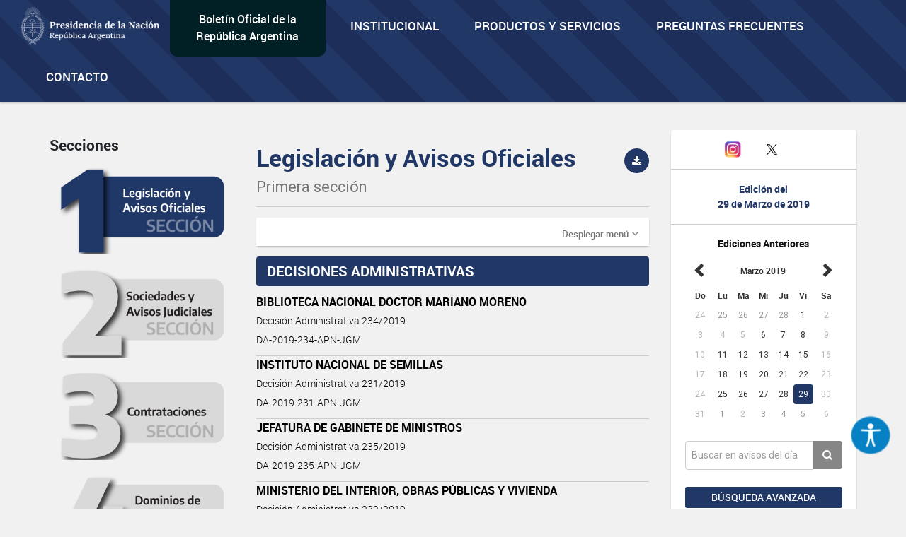

--- FILE ---
content_type: text/html; charset=UTF-8
request_url: https://www.boletinoficial.gob.ar/seccion/primera/20190329?rubro=77
body_size: 10246
content:
<!DOCTYPE html>
<html>
<head>
    <meta charset="UTF-8">


    <meta name="theme-color" content="#0072b8">
    <meta name="msapplication-navbutton-color" content="#0072b8">
    <meta name="apple-mobile-web-app-status-bar-style" content="#0072b8">
    <meta name="viewport" content="width=device-width, initial-scale=1.0">


            <title>BOLETIN OFICIAL REPUBLICA ARGENTINA</title>
        <meta name="description" content="BORA - Boletín Oficial de la República Argentina">
    
    
        <meta property="og:url" content="https://www.boletinoficial.gob.ar/" />
        <meta property="og:type" content="article" />
        <meta property="og:title" content="Boletín Oficial de la República Argentina" />
        <meta property="og:description" content="Boletín Oficial de la República Argentina" />
        <meta property="og:image" content="/images/bora_share.jpg" />
        <meta property="og:locale" content="es_AR" />

        <meta name="twitter:card" content="Boletín Oficial de la República Argentina" />
        <meta name="twitter:title" content="Boletín Oficial de la República Argentina" />
        <meta name="twitter:description" content="Boletín Oficial de la República Argentina" />
        <meta name="twitter:image" content="/images/bora_share.jpg" />
    
    <link rel="icon" type="image/x-icon" href="/favicon.ico" />
    
    
        <link href='/css/roboto-fontface.css' rel='stylesheet' type='text/css'>
        <link href='/css/bootstrap.css' rel='stylesheet' type='text/css'>
        <link href='/css/font-awesome.min.css' rel='stylesheet' type='text/css'>
        <link href='/css/poncho.css' rel='stylesheet' type='text/css'>
        <link href='/css/magicsuggest.css' rel="stylesheet">
        <link href='/css/bootstrap-datepicker.css' rel="stylesheet">
                <link href='/css/styles.css' rel='stylesheet' type='text/css'>

        <link href='/css/own/styles.css' rel='stylesheet' type='text/css'>
        <link href='/css/own/breakpoints.css' rel='stylesheet' type='text/css'>
        <link href='/css/own/vars.css' rel='stylesheet' type='text/css'>
        <link href='/css/own/header.css' rel='stylesheet' type='text/css'>
        <link href='/css/own/buttons.css' rel='stylesheet' type='text/css'>
        <link href='/css/own/cards.css' rel='stylesheet' type='text/css'>
        <link href='/css/own/section.css' rel='stylesheet' type='text/css'>
        <link href='/css/own/bottom-cards.css' rel='stylesheet' type='text/css'>
        <link href='/css/own/footer.css' rel='stylesheet' type='text/css'>

    
            <script type="text/javascript" src="/js/generales.js"></script>
        <script type="text/javascript" src="/js/share.js"></script>
        <script type="text/javascript" src="/js/analitics.js"></script>
        <script type="text/javascript" src="/js/downloadPdf.js"></script>
        <script type="text/javascript" src="/js/contactos.js"></script>
        <script type="text/javascript" src="/js/jquery-3.1.1.min.js"></script>
        <script type="text/javascript" src="/js/bootstrap.min.js"></script>
        <script type="text/javascript" src="/js/bootstrap-datepicker.min.js"></script>
        <script type="text/javascript" src="/js/bootstrap-datepicker.es.min.js"></script>
        <script type="text/javascript" src="/js/sammy/sammy.js"></script>
        <script type="text/javascript" src="/js/magicsuggest.js"></script>
        <script type="text/javascript" src="/js/busqueda.js"></script>
        <script type="text/javascript" src="/js/imageMapResizer.min.js"></script>
        <script type="text/javascript" src="/js/calendario.js"></script>
        <script src="https://unpkg.com/react@18/umd/react.production.min.js" crossorigin></script>
        <script src="https://unpkg.com/react-dom@18/umd/react-dom.production.min.js" crossorigin></script>
    

    <!-- Google Analytics -->
    <!--TODO:-->
    <!-- End Google Analytics -->

</head>
<body>
    <div id="accessibility"></div>
    <script src="/./js/accessibility.min.js?version=20231214"></script>

    <div id="loader" class="loader-div" style="display: none;">
        <img src="/images/loader.gif">
    </div>

    <header>
<!-- Global site tag (gtag.js) - Google Analytics -->
<script async src="https://www.googletagmanager.com/gtag/js?id=G-W2KQMS3G6K"></script>
<script>
  window.dataLayer = window.dataLayer || [];
  function gtag(){dataLayer.push(arguments);}
  gtag('js', new Date());
  gtag('config', 'G-W2KQMS3G6K');
</script>
	<!-- End Google Tag Manager -->
	<nav class="navbar navbar-top navbar-default bg-light bg-primary responsive-nav" role="navigation">
		<div class="container-fluid nav-mobile">
			<div class="navbar-header">
				<button type="button" class="navbar-toggle" data-toggle="collapse" data-target="#main-navbar-collapse">
					<span class="sr-only">Toggle navigation</span>
					<span class="fa fa-bars" aria-hidden="true"></span>
				</button>
			</div>
			<div class="collapse navbar-collapse" id="main-navbar-collapse">
				<ul class="nav navbar-nav">
					<li>
						<a class="navbar-brand" href="/">
							<img alt="Brand" src="/images/presidencia.png" height="65"/>
						</a>
					</li>
					<li class="navbar-text-box bg-dark bg-secondary">
						<div style="margin: auto;"><a href="/">Boletín Oficial de la República Argentina</a></div>
					</li>
					<li class="li-primary">
						<a href="/estatica/institucional-mision" onclick="sendEstaticaEvent('Visto', 'Institucional-Mision')">Institucional</a>
					</li>
					<li class="li-primary">
						<a href="/estatica/prodyserv" onclick="sendEstaticaEvent('Visto', 'Prodyserv')">Productos y servicios</a>
					</li>
					<li class="li-primary">
						<a href="/estatica/faq-preguntas" onclick="sendEstaticaEvent('Visto', 'Faq Preguntas')">Preguntas Frecuentes</a>
					</li>
					<li class="li-primary">
						<a href="/contacto" onclick="sendContactoEvent('Visto', 'Contacto')">Contacto</a>
					</li>
				</ul>
			</div>
		</div>
	</nav>
</header>


<div class="container-fluid">

    
            <div class="row">
    <div id="div_flash_js" class="alert alert-info alert-dismisable alert-bora margin-top-30" style="display:none">
        <div class="container">
            <div class="col-md-12">
                <button type="button" class="close" onclick="hideFlashMessage()" aria-label="Close">&times;</button>
                <span id="div_flash_js_msg"></span>
            </div>
        </div>
    </div>
</div>
    

</div>



	<div class="container">
		<div class="row">

			<div class="col-md-3 col-md-push-9 margin-top-40">
				<div class="panel panel-default text-center">
					<div class="panel-body">
						<div class="margin-bottom-20 fecha-ultima-edicion">
							<div class="social-btns">
								<div class="row">
									<div class="col-xs-4">
										<a class="" href="/contacto" onclick="sendContactoEvent('Visto', 'Contacto')">
											<i class="fa fa-envelope"></i>
										</a>
									</div>
									<div class="col-xs-4">
										<a href="https://www.instagram.com/boletinoficialarg" target="_blank">
											<img src="/images/instagram.png" width="25" alt="Instagram"/>
										</a>
									</div>
									<div class="col-xs-4">
										<a href="https://twitter.com/boletin_oficial" target="_blank">
											<img src="/images/twitter.png" width="30" alt="Twitter"/>
										</a>
									</div>
								</div>
							</div>
							<div class="row row-panel ">
								<hr>
							</div>
							<h6 class="text-primary-alt text-bold">Edición del</h6>
							<h6 class="text-primary-alt text-bold">
								<b>29 de Marzo de 2019</b>
							</h6>
							<div class="row row-panel ">
								<hr>
							</div>
							<div>
								<h6>
									<b>Ediciones Anteriores</b>
								</h6>
								
<div id="divCalendario"></div>



<script>

    var producirRecarga = '1';
    var cambioDeAnio = false;

    var diaSeleccionado=new Date(2019,03-1,29);
    var fechaSeleccionada = '29-03-2019';
    var fechaSeleccionadaYMD = '20190329';
    var anioAnteriorPortada = parseInt(fechaSeleccionada.split("-")[2]);
    var fechaUltimaEdicionPortada = '28-11-2025';

    urlGetDiasHabilitadosPorAnio = "/calendario/dias_publicacion/0/0";
    urlGetDiasHabilitadosPorAnio = urlGetDiasHabilitadosPorAnio.substring(0, urlGetDiasHabilitadosPorAnio.lastIndexOf("/"));
    urlGetDiasHabilitadosPorAnio = urlGetDiasHabilitadosPorAnio.substring(0, urlGetDiasHabilitadosPorAnio.lastIndexOf("/"));

    urlActualizarFechaEdicion = "/edicion/actualizar/0";
    urlActualizarFechaEdicion = urlActualizarFechaEdicion.substring(0, urlActualizarFechaEdicion.lastIndexOf("/"));

    urlPortadaSeccion = "/seccion/primera";

    buttonClickedPortada = null;

    nombreSeccionPortada = 'primera';

            var diasHabilitadosPortadaSuplemento = JSON.parse('{"fechas_con_suplemento":["20190901","20191213","20191221","20191223"],"fechas":["20190102","20190103","20190104","20190107","20190108","20190109","20190110","20190111","20190114","20190115","20190116","20190117","20190118","20190121","20190122","20190123","20190124","20190125","20190128","20190129","20190130","20190131","20190201","20190204","20190205","20190206","20190207","20190208","20190211","20190212","20190213","20190214","20190215","20190218","20190219","20190220","20190221","20190222","20190225","20190226","20190227","20190228","20190301","20190306","20190307","20190308","20190311","20190312","20190313","20190314","20190315","20190318","20190319","20190320","20190321","20190322","20190325","20190326","20190327","20190328","20190329","20190401","20190403","20190404","20190405","20190408","20190409","20190410","20190411","20190412","20190415","20190416","20190417","20190422","20190423","20190424","20190425","20190426","20190429","20190430","20190502","20190503","20190506","20190507","20190508","20190509","20190510","20190513","20190514","20190515","20190516","20190517","20190520","20190521","20190522","20190523","20190524","20190527","20190528","20190529","20190530","20190531","20190603","20190604","20190605","20190606","20190607","20190610","20190611","20190612","20190613","20190614","20190618","20190619","20190621","20190624","20190625","20190626","20190627","20190628","20190701","20190702","20190703","20190704","20190705","20190710","20190711","20190712","20190715","20190716","20190717","20190718","20190719","20190722","20190723","20190724","20190725","20190726","20190729","20190730","20190731","20190801","20190802","20190805","20190806","20190807","20190808","20190809","20190812","20190813","20190814","20190815","20190816","20190820","20190821","20190822","20190823","20190826","20190827","20190828","20190829","20190830","20190901","20190902","20190903","20190904","20190905","20190906","20190909","20190910","20190911","20190912","20190913","20190916","20190917","20190918","20190919","20190920","20190923","20190924","20190925","20190926","20190927","20190930","20191001","20191002","20191003","20191004","20191007","20191008","20191009","20191010","20191011","20191015","20191016","20191017","20191018","20191021","20191022","20191023","20191024","20191025","20191028","20191029","20191030","20191031","20191101","20191104","20191105","20191106","20191107","20191108","20191111","20191112","20191113","20191114","20191115","20191119","20191120","20191121","20191122","20191125","20191126","20191127","20191128","20191129","20191202","20191203","20191204","20191205","20191206","20191209","20191210","20191211","20191212","20191213","20191214","20191216","20191217","20191218","20191219","20191220","20191221","20191223","20191224","20191226","20191227","20191228","20191230","20191231"]}');
        var diasHabilitadosPortada = diasHabilitadosPortadaSuplemento['fechas'];
        if (diasHabilitadosPortada != undefined && diasHabilitadosPortada != null && diasHabilitadosPortada.length != 0 && anioAnteriorPortada != diasHabilitadosPortada[0].substring(0,4)){
            actualizarDiasHabilitadosPortada('#divCalendario',anioAnteriorPortada);
        }
    
    $('#divCalendario').datepicker({
        startDate: fechaInicioCalendario,
        endDate: '28-11-2025',
        weekStart: 0,
        container: '#divCalendario',
        language: "es",
        format: 'dd-mm-yyyy',
        beforeShowDay: function(datetime) {
            if (diasHabilitadosPortada == null || diasHabilitadosPortada.length === 0) {
                return true;
            }

            fechaHabilitada = fechaEstaHabilitada(diasHabilitadosPortada, datetime);
            fechaSuplemento = formatFechaCalendario(datetime);
            classDay = '';
            tooltipDay = '';

            if (diasHabilitadosPortadaSuplemento['fechas_con_suplemento'].indexOf(fechaSuplemento) > -1) {
                classDay = 'day-suplemento';
                tooltipDay = 'Fecha con suplemento';
            }

            return {enabled: fechaHabilitada, classes: classDay, tooltip: tooltipDay};
        }
    }).datepicker('setDate','29-03-2019')
        .on('changeDate', onChangeDate)
        .on('changeMonth', function(e){
            onChangeMonthPortada("#divCalendario", cambioDeAnio);
            cambioDeAnio = false;
        }).on('changeYear', function(e){
            cambioDeAnio = true;
    });

    changePreviousAndNextButtonCalendar("#divCalendario");

    $("#divCalendario .datepicker .prev").on("click", function () {
        buttonClickedPortada = "prev";
    });

    $("#divCalendario .datepicker .next").on("click", function () {
        buttonClickedPortada = "next";
    });

</script>

							</div>
						</div>
						<div>
							<div class="form-group">
								<div class="input-group">
									<input class="form-control input-index" id="rapidaInput" type="text" placeholder="Buscar en avisos del día">
									<span class="input-group-btn">
										<button class="btn btn-tertiary btn-home" id="busquedaRapidaButton" onclick="realizarBusquedaRapida('/busquedaAvanzada/realizarBusqueda', 'all', true, true );sendbtnbusquedarapidaevent('busqueda rapida all','busqueda rapida');return false;" type="button">
											<i class="fa fa-search"></i>
										</button>
									</span>
								</div>
																	<div class="form-group">
										<a class="btn btn-sm btn-primary btn-block margin-top-15 puntero" onclick="ejecutarBusquedaAvanzadaConTexto('#rapidaInput', '/busquedaAvanzada/primera');sendBtnBusquedaAvanzadaEvent('Busqueda avanzada primera','Busqueda Avanzada');return false;">
											Búsqueda avanzada
										</a>
									</div>
															</div>
						</div>
					</div>
				</div>
				<div class="text-center">
					<img class="img-responsive center-block" src="/images/132-aniversario.png" width="243" height="183"/>
				</div>
			</div>


			<div class="col-md-9 col-md-pull-3">
				<div class="row">
					<div id="includeResultadosBusquedaRapida">
						<div class="col-md-4  form-group margin-top-40 margin-menu">
		<h5>Secciones</h5>
	<ul class="nav nav-pills nav-stacked form-group">
		<li id="itemLateralMenuPrimera">
			<a href="/seccion/primera" onclick="sendSectionEvent('Open', 'Primera');">
                <img id="imagePrimera"  src="/images/sections/number1-on.png"  width="100%"/>
			</a>
		</li>
		<li id="itemLateralMenuSegunda">
			<a href="/seccion/segunda" onclick="sendSectionEvent('Open', 'Segunda');">
                <img id="imageSegunda"  src="/images/sections/number2-off.png"  width="100%"/>
			</a>
		</li>
		<li id="itemLateralMenuTercera">
			<a href="/seccion/tercera" onclick="sendSectionEvent('Open', 'Tercera');">
                <img id="imageTercera"  src="/images/sections/number3-off.png"  width="100%"/>
			</a>
		</li>
		<li id="itemLateralMenuCuarta">
			<a href="/seccion/cuarta" onclick="sendSectionEvent('Open', 'Cuarta');">
                <img id="imageCuarta"  src="/images/sections/number4-off.png"  width="100%"/>
			</a>
		</li>
	</ul>
</div>


<div
	id="respuestaDivContainer" class="col-md-8 form-group">


	<!------- Respuesta -------->

	<div id="resultadosBusquedaRapidaDiv" style="display: none">
		<div id="sumarizadoDeBusquedaRapida">
			<h2>Búsqueda</h2>
			<hr>
			<div class="row">
				<div class="col-md-6">
					<h5 style="margin-bottom: 15px;">Cantidad de resultados
						<small id="counterBusquedaRapTotal"></small>
					</h5>
				</div>
				<div class="col-md-6">
											<a class="pull-right margin-10" href="/busquedaAvanzada/primera">
							<small class="text-muted puntero">Búsqueda avanzada
								<i class="fa fa-chevron-right small"></i>
							</small>
						</a>
									</div>
			</div>

			<div class="row" id="counterRapDiv" style="display: none">
				<div id="counter1Rap" style="display: none" class="col-md-3 col-sm-6 col-xs-6 form-group">
					<a class="puntero" id="counter1Rap" onclick="actualizarBusqueda('/busquedaAvanzada/realizarBusqueda', 'primera', 1, 'rapida'); return false;">
						<span class="text-primary-alt">Legislación y Avisos Oficiales
						</span>
						<span id="spanCounterPrimeraRap" class="text-primary-alt"></span><br><span class="text-muted font-size-14 font-regular">
							Primera Sección
						</span>
					</a>
				</div>
				<div id="counter2Rap" style="display: none" class="col-md-3 col-sm-6 col-xs-6  form-group">
					<a class="puntero" id="counter2Rap" onclick="actualizarBusqueda('/busquedaAvanzada/realizarBusqueda', 'segunda', 2, 'rapida');  return false;">
						<span class="text-primary-alt">Sociedades y Avisos Judiciales
						</span>
						<span id="spanCounterSegundaRap" class="text-primary-alt"></span><br><span class="text-muted font-size-14 font-regular">
							Segunda Sección
						</span>
					</a>
				</div>
				<div id="counter3Rap" style="display: none" class="col-md-3 col-sm-6 col-xs-6  form-group">
					<a class="puntero" id="counter3Rap" onclick="actualizarBusqueda('/busquedaAvanzada/realizarBusqueda', 'tercera', 3, 'rapida');  return false;">
						<span class="text-primary-alt">Contrataciones
						</span>
						<span id="spanCounterTerceraRap" class="text-primary-alt"></span><br><span class="text-muted font-size-14 font-regular">
							Tercera Sección
						</span>
					</a>
				</div>
														</div>
			<h5>
				<small id="sinResultados"></small>
			</h5>
		</div>

		<div id="resultadosBusquedaRapida"></div>

	</div>

	<div id="cargandoListadoBusqueda" class="cargando-div col-md-4 form-group margin-top-40" style="display: none;">
		<img src="/images/loader.gif" height="75px">
	</div>

</div>

<script>
	var ejecutandoLlamadaAsincronicaBusquedaRapida = false;
var hayMasResultadosBusquedaRapida = true;
sessionStorage.removeItem('searchParams');
// if (sessionStorage.getItem('searchParams') !== null) {
//     sessionStorage.removeItem('searchParams');
// }
$(window).on("scroll", function () {
if ((window.innerHeight + getScrollPosition() + 200) >= document.body.offsetHeight) {
if (hayMasResultadosBusquedaRapida) {
if (ejecutandoLlamadaAsincronicaBusquedaRapida) {
return false;
}
ejecutandoLlamadaAsincronicaSeccion = true;
ejecutandoLlamadaAsincronicaBusquedaRapida = true;
if (sessionStorage.getItem('searchParams') !== null) {
var searchParams = JSON.parse(sessionStorage.getItem('searchParams'));

if (searchParams.ejecutandoLlamadaAsincronicaBusqueda) {
return false;
}
if (searchParams.tipoBusqueda === 'Rapida') {
$('#cargandoListadoBusqueda').show();
cargarRespuestasRapida(searchParams, "/busquedaAvanzada/realizarBusqueda", false);
} else {
ejecutandoLlamadaAsincronicaSeccion = false;
ejecutandoLlamadaAsincronicaBusquedaRapida = false;
}
} else {
ejecutandoLlamadaAsincronicaSeccion = false;
ejecutandoLlamadaAsincronicaBusquedaRapida = false;
}
}
}

});
</script>
					</div>


					<div id="layoutContent">
						<div id="subLayouyContentDiv" class="col-md-8 form-group margin-top-15">
															
    <script>
        sendSectionEvent('Open', 'Primera');
    </script>
    	<div class="row">
		<div class="col-title">
			<h2 class="secciones-titulo-h2 first-section">
				Legislación y Avisos Oficiales<br>
				<small>Primera sección</small>
			</h2>
					</div>
		<div class="col-download">
																<button class="btn btn-primary btn-circle btn-sm pull-right bg-first-section" data-toggle="tooltip" data-placement="bottom" title="Descargar sección" data-container="body" onclick='descargarPDFSeccion("primera","20190329", "/pdf/download_section"); sendpdfevent("descarga", "Primera sección");'>
						<i class="fa fa-download"></i>
					</button>
									</div>
	</div>
    <hr class="secciones-titulo-hr">
                <div class="row">
            <div class="col-md-12">
                <div class="panel panel-default panel-menu menu-rubros-panel">
                    <div class="panel-heading">
                        <a role="button" data-toggle="collapse" data-parent="#accordion" href="#collapseOne" aria-expanded="true" aria-controls="collapseOne" class="pull-right text-muted">
                            <small> Desplegar menú</small> <i onclick="collapseMenu('collapseOne')" class="fa fa-angle-down"></i>
                        </a>
                    </div>
                    <div id="collapseOne" class="panel-collapse collapse" role="tabpanel" aria-labelledby="headingOne">
                        <div class="panel-body">
                            <div class="row panels-row">
                                                                    <div class="col-md-6 col-sm-4 col-xs-6 form-group">
                                        <p>
                                            
    
                Avisos oficiales<br>
        <span class="menuRubros">
                    
            <a class="puntero text-primary-alt" onclick="realizarBusquedaRubro('/seccion/buscarRubro', 'primera', '86', '20190329'); return false; "> Avisos oficiales (12)
        </a>
    

                    
            <a class="puntero text-primary-alt" onclick="realizarBusquedaRubro('/seccion/buscarRubro', 'primera', '84', '20190329'); return false; "> Concursos oficiales (1)
        </a>
    

                    
            <a class="puntero text-primary-alt" onclick="realizarBusquedaRubro('/seccion/buscarRubro', 'primera', '83', '20190329'); return false; "> Convenciones colectivas de trabajo (15)
        </a>
    

                </span>
    

                                        </p>
                                    </div>
                                                                    <div class="col-md-6 col-sm-4 col-xs-6 form-group">
                                        <p>
                                            
    
                Disposiciones<br>
        <span class="menuRubros">
                    
            <a class="puntero text-primary-alt" onclick="realizarBusquedaRubro('/seccion/buscarRubro', 'primera', '5006', '20190329'); return false; "> Disposiciones (3)
        </a>
    

                </span>
    

                                        </p>
                                    </div>
                                                                    <div class="col-md-6 col-sm-4 col-xs-6 form-group">
                                        <p>
                                            
    
                Legislacion<br>
        <span class="menuRubros">
                    
            <a class="puntero text-primary-alt" onclick="realizarBusquedaRubro('/seccion/buscarRubro', 'primera', '77', '20190329'); return false; "> Decisiones administrativas (7)
        </a>
    

                    
            <a class="puntero text-primary-alt" onclick="realizarBusquedaRubro('/seccion/buscarRubro', 'primera', '24', '20190329'); return false; "> Decretos (2)
        </a>
    

                </span>
    

                                        </p>
                                    </div>
                                                                    <div class="col-md-6 col-sm-4 col-xs-6 form-group">
                                        <p>
                                            
    
                Resoluciones<br>
        <span class="menuRubros">
                    
            <a class="puntero text-primary-alt" onclick="realizarBusquedaRubro('/seccion/buscarRubro', 'primera', '1715', '20190329'); return false; "> Resoluciones (30)
        </a>
    

                    
            <a class="puntero text-primary-alt" onclick="realizarBusquedaRubro('/seccion/buscarRubro', 'primera', '63', '20190329'); return false; "> Resolución general (1)
        </a>
    

                </span>
    

                                        </p>
                                    </div>
                                                            </div>
                        </div>
                    </div>
                </div>
            </div>
        </div>
    
    <div class="row">
    <div class="col-md-12 avisosSeccionDiv" id="avisosSeccionDiv">
                                                                                                                                                   <div class="row">
                                <div class="col-md-12">
                                   <h5 class="seccion-rubro text-white bg-first-section">DECISIONES ADMINISTRATIVAS                                     </h5>
                                </div>
                            </div>
                                                                                                                                                                                                                                            <div class="row">
                                <div class="col-md-12">
                                                                                                                                                <a href="/detalleAviso/primera/204341/20190329" onclick="sendDetalleEvent('Visto', 'Aviso de la Seccion: Primera ID: 204341');">
                                                                            <div class="linea-aviso">
                                            <p class="item">BIBLIOTECA NACIONAL DOCTOR MARIANO MORENO </p>
                                                                                            <p class="item-detalle">
                                                    <small>Decisión Administrativa 234/2019</small>
                                                </p>
                                                                                                                                                                                    <p class="item-detalle" >
                                                    <small>DA-2019-234-APN-JGM</small>
                                                </p>
                                                                                    </div>
                                    </a>
                                </div>
                            </div>
                                                                                                                                                                    <div class="row">
                                <div class="col-md-12">
                                                                                                                                                <a href="/detalleAviso/primera/204342/20190329" onclick="sendDetalleEvent('Visto', 'Aviso de la Seccion: Primera ID: 204342');">
                                                                            <div class="linea-aviso">
                                            <p class="item">INSTITUTO NACIONAL DE SEMILLAS </p>
                                                                                            <p class="item-detalle">
                                                    <small>Decisión Administrativa 231/2019</small>
                                                </p>
                                                                                                                                                                                    <p class="item-detalle" >
                                                    <small>DA-2019-231-APN-JGM</small>
                                                </p>
                                                                                    </div>
                                    </a>
                                </div>
                            </div>
                                                                                                                                                                    <div class="row">
                                <div class="col-md-12">
                                                                                                                                                <a href="/detalleAviso/primera/204343/20190329" onclick="sendDetalleEvent('Visto', 'Aviso de la Seccion: Primera ID: 204343');">
                                                                            <div class="linea-aviso">
                                            <p class="item">JEFATURA DE GABINETE DE MINISTROS </p>
                                                                                            <p class="item-detalle">
                                                    <small>Decisión Administrativa 235/2019</small>
                                                </p>
                                                                                                                                                                                    <p class="item-detalle" >
                                                    <small>DA-2019-235-APN-JGM</small>
                                                </p>
                                                                                    </div>
                                    </a>
                                </div>
                            </div>
                                                                                                                                                                    <div class="row">
                                <div class="col-md-12">
                                                                                                                                                <a href="/detalleAviso/primera/204344/20190329" onclick="sendDetalleEvent('Visto', 'Aviso de la Seccion: Primera ID: 204344');">
                                                                            <div class="linea-aviso">
                                            <p class="item">MINISTERIO DEL INTERIOR, OBRAS PÚBLICAS Y VIVIENDA </p>
                                                                                            <p class="item-detalle">
                                                    <small>Decisión Administrativa 232/2019</small>
                                                </p>
                                                                                                                                                                                    <p class="item-detalle" >
                                                    <small>DA-2019-232-APN-JGM</small>
                                                </p>
                                                                                    </div>
                                    </a>
                                </div>
                            </div>
                                                                                                                                                                    <div class="row">
                                <div class="col-md-12">
                                                                                                                                                <a href="/detalleAviso/primera/204345/20190329" onclick="sendDetalleEvent('Visto', 'Aviso de la Seccion: Primera ID: 204345');">
                                                                            <div class="linea-aviso">
                                            <p class="item">SECRETARÍA DE GOBIERNO DE AMBIENTE Y DESARROLLO SUSTENTABLE </p>
                                                                                            <p class="item-detalle">
                                                    <small>Decisión Administrativa 236/2019</small>
                                                </p>
                                                                                                                                                                                    <p class="item-detalle" >
                                                    <small>DA-2019-236-APN-JGM</small>
                                                </p>
                                                                                    </div>
                                    </a>
                                </div>
                            </div>
                                                                                                                                                                    <div class="row">
                                <div class="col-md-12">
                                                                                                                                                <a href="/detalleAviso/primera/204346/20190329" onclick="sendDetalleEvent('Visto', 'Aviso de la Seccion: Primera ID: 204346');">
                                                                            <div class="linea-aviso">
                                            <p class="item">SECRETARÍA DE GOBIERNO DE SALUD </p>
                                                                                            <p class="item-detalle">
                                                    <small>Decisión Administrativa 233/2019</small>
                                                </p>
                                                                                                                                                                                    <p class="item-detalle" >
                                                    <small>DA-2019-233-APN-JGM</small>
                                                </p>
                                                                                    </div>
                                    </a>
                                </div>
                            </div>
                                                                                                                                                                    <div class="row">
                                <div class="col-md-12">
                                                                                                                                                <a href="/detalleAviso/primera/204347/20190329" onclick="sendDetalleEvent('Visto', 'Aviso de la Seccion: Primera ID: 204347');">
                                                                            <div class="linea-aviso">
                                            <p class="item">SECRETARÍA DE GOBIERNO DE TRABAJO Y EMPLEO </p>
                                                                                            <p class="item-detalle">
                                                    <small>Decisión Administrativa 230/2019</small>
                                                </p>
                                                                                                                                                                                    <p class="item-detalle" >
                                                    <small>DA-2019-230-APN-JGM</small>
                                                </p>
                                                                                    </div>
                                    </a>
                                </div>
                            </div>
                                                                                    </div>
</div>

    <div class="row">
        <div class="col-md-12">
            <div id="resultadosBusqueda" class="avisosSeccionDiv">
            </div>
        </div>
    </div>

<div class="row">
    <div class="col-md-12">

        <div id="cargandoListadoAvisosSeccion" class="cargando-div" style="display: none;">
            <img src="/images/loader.gif" height="75px">
        </div>
    </div>
</div>




<script>

    $(document).ready(function(){
        if("77" ){
            $.when( realizarBusquedaRubro('/seccion/buscarRubro', 'primera', '77', '20190329'))
                .then(function() {
                    sessionStorage.setItem('idRubro', '77');
                });
        }
    });

    $(function() {
        sessionStorage.removeItem('idRubro');
        sessionStorage.removeItem('ultRubro');

    });

    var numeroPagina = 2;
    var IdRubro;
    var ultimoRubro = 'DECISIONES ADMINISTRATIVAS';

    urlActualizarSeccion = "/seccion/actualizar/0";
    urlActualizarSeccion = urlActualizarSeccion.substring(0, urlActualizarSeccion.lastIndexOf("/"));
    urlActualizarSeccion += "/" + "primera";

    hayMasResultadosSeccion = true;
    var ultRubroLS = '';
    var IdRubroLS = '';
    var ejecutandoLlamadaAsincronicaSeccion = false;
    $(window).on("scroll", function(){
        if (hayMasResultadosSeccion){
            if ((window.innerHeight + getScrollPosition() + 200) >= document.body.offsetHeight){
                if (ejecutandoLlamadaAsincronicaSeccion){
                    return false;
                }
                hayMasResultadosBusquedaRapida = false;
                ejecutandoLlamadaAsincronicaSeccion = true;
                url = urlActualizarSeccion + "?pag="+numeroPagina.toString();

                if (sessionStorage.getItem('idRubro') != null) {
                    IdRubroLS = sessionStorage.getItem('idRubro');
                    url = url+"&id_rubro="+IdRubroLS;
                    ultimoRubro='';
                }

                if (sessionStorage.getItem('ultRubro') != null) {
                    ultRubroLS = sessionStorage.getItem('ultRubro');
                    url = url+"&ult_rubro_bsq="+ultRubroLS;
                    ultimoRubro='';
                }
                (ultimoRubro) ? url = url+"&ult_rubro="+ultimoRubro : null;

                $('#cargandoListadoAvisosSeccion').show();
                $.ajax({
                    url: url, success: function (result) {
                        if(result){
                            $(".avisosSeccionDiv:last").append(result['html']);
                            hayMasResultadosSeccion = result['hay_mas_datos'];
                            numeroPagina = result['sig_pag'];
                            sessionStorage.setItem('ultRubro', result['ult_rubro']);
                            ultimoRubro = result['ult_rubro'];
                        }
                        ejecutandoLlamadaAsincronicaSeccion = false;
                        $('#cargandoListadoAvisosSeccion').hide();
                        $('[data-toggle="tooltip"]').tooltip();
                    },
                    error: function (xhr, ajaxOptions, thrownError) {
                        hayMasResultadosSeccion = false;
                        ejecutandoLlamadaAsincronicaSeccion = false;
                        $('#cargandoListadoAvisosSeccion').hide();
                        $('[data-toggle="tooltip"]').tooltip();
                    }
                });
            }

        }

    });
</script>													</div>
					</div>
				</div>
			</div>


		</div>

	</div>
	
<div id="modalBibliotecaNormativa" class="modal fade" tabindex="-1" role="dialog" aria-labelledby="myLargeModalLabel">
    <div class="modal-dialog modal-lg">
        <div class="modal-content">

            <div class="modal-header">
                <button type="button" class="close" data-dismiss="modal" aria-label="Close"><span aria-hidden="true">&times;</span></button>
                <h4 class="modal-title" id="myModalLabel">Biblioteca de Normativas</h4>
            </div>

            <div class="modal-body">
                <p>Al hacer clic en este enlace usted acepta ser dirigido fuera de nuestro sitio a la página <a href="http://www.infoleg.gob.ar" target="_blank" >http://www.infoleg.gob.ar</a> cuya información es proporcionada por la Dirección Nacional del Sistema Argentino de Información Jurídica (SAIJ) dependiente del Ministerio de Justicia y Derechos Humanos de la Nación.</p>
            </div>

            <div class="modal-footer nomarginT">
                <div class="row">
                    <div class="col-md-6 col-xs-12">
                        <button type="button" class="btn btn-link btn-sm pull-left margin-0 btn-normativa" data-dismiss="modal">Cerrar</button>
                    </div>
                    <div class="col-md-6 col-xs-12">
                        <a href="http://www.infoleg.gob.ar" target="_blank">
                            <button onclick="closeModal('modalBibliotecaNormativa')" class="btn btn-primary btn-sm margin-0 btn-normativa">Ir a Biblioteca de Normativas</button>
                        </a>
                    </div>
                </div>
            </div>
        </div>
    </div>
</div>

	


    <footer class="main-footer sticky-footer">
    <div class="container">
        <!-- Superior -->
        <div class="row hidden-xs hidden-sm">
            <div class="col-md-3 col-sm-6 col-xs-12">
                <h5>Institucional</h5>
                <ul>
                    <li>
                        <a href="/estatica/institucional-mision" onclick="sendEstaticaEvent('Visto', 'Institucional Mision')">Misión, Visión e Historia</a>
                    </li>
                </ul>
                <h5>Sitios de Interés</h5>
                <ul>
                    <li>
                        <a href="https://reddeboletines.gob.ar/" target="_blank" class="puntero">Red de Boletines Oficiales de la R. A.</a>
                    </li>
                    <li>
                        <a href="https://bfa.ar/" target="_blank" class="puntero">BFA Blockchain Federal Argentina</a>
                    </li>
                </ul>
            </div>
            <div class="col-md-3 col-sm-6 col-xs-12">
                <h5>Productos y Servicios</h5>
                <ul>
                    <li><a href="/estatica/publicar-tarifas" onclick="sendEstaticaEvent('Visto', 'Publicar Tarifas')">Tarifas de Publicación</a></li>
                </ul>
            </div>
            <div class="col-md-3 col-sm-6 col-xs-12">
                <h5>Autenticaciones</h5>
                <ul>
                    <li><a href="https://otslist.boletinoficial.gob.ar/ots/" class="puntero">BFA Repositorio recibos</a></li>
                    <li><a href="https://bfa.ar/sello#tab_3" class="puntero">BFA Verificación</a></li>
                    <li><a href="https://www.boletinoficial.gob.ar/estatica/firma-digital" class="puntero">Firma digital</a></li>
                                    </ul>
            </div>
            <div class="col-md-3 col-sm-6 col-xs-12">
                <h5>Faq y Tutoriales</h5>
                <ul>
                    <li><a href="/estatica/faq-preguntas" onclick="sendEstaticaEvent('Visto', 'Faq Preguntas')">Preguntas Frecuentes</a></li>
                </ul>
                <h5>Contacto</h5>
                <div class="social-btns">
                    <a href="/contacto" onclick="sendContactoEvent('Visto', 'Contacto')">
                        <svg xmlns="http://www.w3.org/2000/svg" fill="currentColor" viewBox="0 0 640 640">
                        <path d="M112 128C85.5 128 64 149.5 64 176C64 191.1 71.1 205.3 83.2 214.4L291.2 370.4C308.3 383.2 331.7 383.2 348.8 370.4L556.8 214.4C568.9 205.3 576 191.1 576 176C576 149.5 554.5 128 528 128L112 128zM64 260L64 448C64 483.3 92.7 512 128 512L512 512C547.3 512 576 483.3 576 448L576 260L377.6 408.8C343.5 434.4 296.5 434.4 262.4 408.8L64 260z"/>
                        </svg>
                    </a>
                    <a href="https://twitter.com/boletin_oficial" target="_blank">
                        <svg xmlns="http://www.w3.org/2000/svg" fill="currentColor" viewBox="0 0 24 24">
                        <path d="M18.244 2H21.5l-7.32 8.38L22 22h-6.29l-4.93-6.4L5.12 22H1.86l7.83-8.97L2 2h6.42l4.46 5.86L18.24 2zM17.13 20h1.66L8.04 4H6.28l10.85 16z"/>
                        </svg>
                    </a>
                    <a href="https://www.instagram.com/boletinoficialarg" target="_blank">
                        <svg xmlns="http://www.w3.org/2000/svg" fill="currentColor" viewBox="0 0 640 640">
                        <path d="M320.3 205C256.8 204.8 205.2 256.2 205 319.7C204.8 383.2 256.2 434.8 319.7 435C383.2 435.2 434.8 383.8 435 320.3C435.2 256.8 383.8 205.2 320.3 205zM319.7 245.4C360.9 245.2 394.4 278.5 394.6 319.7C394.8 360.9 361.5 394.4 320.3 394.6C279.1 394.8 245.6 361.5 245.4 320.3C245.2 279.1 278.5 245.6 319.7 245.4zM413.1 200.3C413.1 185.5 425.1 173.5 439.9 173.5C454.7 173.5 466.7 185.5 466.7 200.3C466.7 215.1 454.7 227.1 439.9 227.1C425.1 227.1 413.1 215.1 413.1 200.3zM542.8 227.5C541.1 191.6 532.9 159.8 506.6 133.6C480.4 107.4 448.6 99.2 412.7 97.4C375.7 95.3 264.8 95.3 227.8 97.4C192 99.1 160.2 107.3 133.9 133.5C107.6 159.7 99.5 191.5 97.7 227.4C95.6 264.4 95.6 375.3 97.7 412.3C99.4 448.2 107.6 480 133.9 506.2C160.2 532.4 191.9 540.6 227.8 542.4C264.8 544.5 375.7 544.5 412.7 542.4C448.6 540.7 480.4 532.5 506.6 506.2C532.8 480 541 448.2 542.8 412.3C544.9 375.3 544.9 264.5 542.8 227.5zM495 452C487.2 471.6 472.1 486.7 452.4 494.6C422.9 506.3 352.9 503.6 320.3 503.6C287.7 503.6 217.6 506.2 188.2 494.6C168.6 486.8 153.5 471.7 145.6 452C133.9 422.5 136.6 352.5 136.6 319.9C136.6 287.3 134 217.2 145.6 187.8C153.4 168.2 168.5 153.1 188.2 145.2C217.7 133.5 287.7 136.2 320.3 136.2C352.9 136.2 423 133.6 452.4 145.2C472 153 487.1 168.1 495 187.8C506.7 217.3 504 287.3 504 319.9C504 352.5 506.7 422.6 495 452z"/>
                        </svg>
                    </a>
                </div>
            </div>
        </div>
        <div class="row visible-xs-block visible-sm-block">
            <div class="col-xs-6">
                <h5>Institucional</h5>
                <ul>
                    <li><a href="/estatica/institucional-mision" onclick="sendEstaticaEvent('Visto', 'Institucional Mision')">Misión, Visión e Historia</a></li>
                </ul>
                <h5>Productos y Servicios</h5>
                <ul>
                    <li><a href="/estatica/publicar-tarifas" onclick="sendEstaticaEvent('Visto', 'Publicar Tarifas')">Tarifas de Publicación</a></li>
                </ul>
                <h5>Sitios de Interés</h5>
                <ul>
                    <li>
                        <a href="https://reddeboletines.gob.ar/" target="_blank" class="puntero">Red de Boletines Oficiales de la R. A.</a>
                    </li>
                    <li>
                        <a href="https://bfa.ar/" target="_blank" class="puntero">BFA Blockchain Federal Argentina</a>
                    </li>
                </ul>
            </div>
            <div class="col-xs-6">
                <h5>Autenticaciones</h5>
                <ul>
                    <li><a href="https://otslist.boletinoficial.gob.ar/ots/" class="puntero">BFA Repositorio recibos</a></li>
                    <li><a href="https://bfa.ar/sello#tab_3" class="puntero">BFA Verificación</a></li>
                    <li><a href="https://www.boletinoficial.gob.ar/estatica/firma-digital" class="puntero">Firma digital</a></li>
                                    </ul>
                <h5>Faq y Tutoriales</h5>
                <ul>
                    <li><a href="/estatica/faq-preguntas" onclick="sendEstaticaEvent('Visto', 'Faq Preguntas')">Preguntas Frecuentes</a></li>
                </ul>
                <h5>Contacto</h5>
                <div class="social-btns">
                    <a href="/contacto" onclick="sendContactoEvent('Visto', 'Contacto')">
                        <svg xmlns="http://www.w3.org/2000/svg" fill="currentColor" viewBox="0 0 640 640">
                        <path d="M112 128C85.5 128 64 149.5 64 176C64 191.1 71.1 205.3 83.2 214.4L291.2 370.4C308.3 383.2 331.7 383.2 348.8 370.4L556.8 214.4C568.9 205.3 576 191.1 576 176C576 149.5 554.5 128 528 128L112 128zM64 260L64 448C64 483.3 92.7 512 128 512L512 512C547.3 512 576 483.3 576 448L576 260L377.6 408.8C343.5 434.4 296.5 434.4 262.4 408.8L64 260z"/>
                        </svg>
                    </a>
                    <a href="https://twitter.com/boletin_oficial" target="_blank">
                        <svg xmlns="http://www.w3.org/2000/svg" fill="currentColor" viewBox="0 0 24 24">
                        <path d="M18.244 2H21.5l-7.32 8.38L22 22h-6.29l-4.93-6.4L5.12 22H1.86l7.83-8.97L2 2h6.42l4.46 5.86L18.24 2zM17.13 20h1.66L8.04 4H6.28l10.85 16z"/>
                        </svg>
                    </a>
                    <a href="https://www.instagram.com/boletinoficialarg" target="_blank">
                        <svg xmlns="http://www.w3.org/2000/svg" fill="currentColor" viewBox="0 0 640 640">
                        <path d="M320.3 205C256.8 204.8 205.2 256.2 205 319.7C204.8 383.2 256.2 434.8 319.7 435C383.2 435.2 434.8 383.8 435 320.3C435.2 256.8 383.8 205.2 320.3 205zM319.7 245.4C360.9 245.2 394.4 278.5 394.6 319.7C394.8 360.9 361.5 394.4 320.3 394.6C279.1 394.8 245.6 361.5 245.4 320.3C245.2 279.1 278.5 245.6 319.7 245.4zM413.1 200.3C413.1 185.5 425.1 173.5 439.9 173.5C454.7 173.5 466.7 185.5 466.7 200.3C466.7 215.1 454.7 227.1 439.9 227.1C425.1 227.1 413.1 215.1 413.1 200.3zM542.8 227.5C541.1 191.6 532.9 159.8 506.6 133.6C480.4 107.4 448.6 99.2 412.7 97.4C375.7 95.3 264.8 95.3 227.8 97.4C192 99.1 160.2 107.3 133.9 133.5C107.6 159.7 99.5 191.5 97.7 227.4C95.6 264.4 95.6 375.3 97.7 412.3C99.4 448.2 107.6 480 133.9 506.2C160.2 532.4 191.9 540.6 227.8 542.4C264.8 544.5 375.7 544.5 412.7 542.4C448.6 540.7 480.4 532.5 506.6 506.2C532.8 480 541 448.2 542.8 412.3C544.9 375.3 544.9 264.5 542.8 227.5zM495 452C487.2 471.6 472.1 486.7 452.4 494.6C422.9 506.3 352.9 503.6 320.3 503.6C287.7 503.6 217.6 506.2 188.2 494.6C168.6 486.8 153.5 471.7 145.6 452C133.9 422.5 136.6 352.5 136.6 319.9C136.6 287.3 134 217.2 145.6 187.8C153.4 168.2 168.5 153.1 188.2 145.2C217.7 133.5 287.7 136.2 320.3 136.2C352.9 136.2 423 133.6 452.4 145.2C472 153 487.1 168.1 495 187.8C506.7 217.3 504 287.3 504 319.9C504 352.5 506.7 422.6 495 452z"/>
                        </svg>
                    </a>
                </div>
            </div>
        </div>

        <hr>

        <!-- Inferior -->
        <div class="row">
            <div class="col-md-6 col-sm-6 col-xs-12">
                <div class="row">
                  <div class="col-xs-6">
                    <div class="row">
                        <div class="col-md-6">
                          <p class="datos text-muted small">
                            <strong class="text-white">Secretaría<br/>Legal y Técnica</strong>
                          </p>
                        </div>
                        <div class="col-md-6">
                          <p class="datos text-muted small">
                            <strong class="text-white">Boletín Oficial <br/>de la República Argentina</strong>
                          </p>
                        </div>
                    </div>
                  </div>
                  <div class="col-xs-6">
                    <div class="row">
                      <div class="col-md-6">
                        <a href="http://www.redboa.org" onclick="sendExternalLinkEvent(event);" target="_blank">
                          <img class="red-boa form-group" alt="RED BOA" src="/images/red-boa.png">
                        </a>
                      </div>
                      <div class="col-md-6">
                        <a href="https://reddeboletines.gob.ar/" onclick="sendExternalLinkEvent(event);" target="_blank">
                          <img class="red-boa form-group" alt="RED BORA" src="/images/red-bora.png">
                        </a>
                      </div>
                    </div>
                  </div>
                </div>
                <div class="row">
                    <div class="col-md-12">
                        <p class="datos text-muted small">
                            <strong>TELÉFONOS:</strong> 5218-8400 - 0810-345-BORA (2672)</p>
                        <p class="datos text-muted small">
                            <strong>SEDE CENTRAL: </strong>Suipacha 767, C.A.B.A. (C1008AAO)</p>
                    </div>
                </div>
            </div>
            <div class="col-md-4 col-sm-4 col-xs-12">
                <div>
                    <div class="row">
                        <div class="col-md-6">
                            <img class="presidencia" alt="Presidencia de la Nación" src="/images/presidencia.png">
                        </div>
                    </div>
                    <p class="datos text-muted small">
							<span>Secretaría Legal y Técnica |
                            <strong>Dra. María Ibarzabal Murphy - Secretaria</strong>
                            </span>
                    </p>
                    <p class="datos text-muted small">
							<span>Dirección Nacional del Registro Oficial |
                            <strong>Dr. Walter Rubén Gonzalez - Director Nacional</strong>
                            </span>
                    </p>
                </div>
            </div>
            <div class="col-md-2 col-sm-2 col-xs-12 text-center">
                            </div>
        </div>


    </div>

</footer>

<div class="back-top btn btn-default btn-sm hidden-xs" title="Volver arriba"><i class="fa fa-chevron-up"></i></div>
    
<div id="modalRedDeBoletinesProvinciales" class="modal fade bs-example-modal-lg" tabindex="-1" role="dialog" aria-labelledby="myLargeModalLabel">
    <div class="modal-dialog modal-lg ">
        <div class="modal-content">

            <div class="modal-header">
                <button type="button" class="close" data-dismiss="modal" aria-label="Close"><span aria-hidden="true">&times;</span></button>
                <h4 class="modal-title" id="myModalLabel">Red de Boletines Provinciales</h4>
            </div>

            <div class="modal-body">
                <p>Al hacer clic en este enlace usted acepta ser dirigido fuera de nuestro sitio a la página <a href="http://www.reddeboletines.gob.ar/" target="_blank" >http://www.reddeboletines.gob.ar</a> cuya información es proporcionada por la Dirección Nacional del Sistema Argentino de Información Jurídica (SAIJ) dependiente del Ministerio de Justicia y Derechos Humanos de la Nación.</p>
            </div>

            <div class="modal-footer nomarginT">
                <div class="row">
                    <div class="col-md-6 col-xs-12">
                        <button type="button" class="btn btn-link btn-sm pull-left margin-0 btn-normativa" data-dismiss="modal">Cerrar</button>
                    </div>
                    <div class="col-md-6 col-xs-12">
                        <a href="http://www.reddeboletines.gob.ar/" target="_blank">
                            <button onclick="closeModal('modalRedDeBoletinesProvinciales')" class="btn btn-primary btn-sm margin-0 btn-normativa">Ir a Red de Boletines Provinciales</button>
                        </a>
                    </div>
                </div>
            </div>
        </div>
    </div>
</div>

    <script type="text/javascript">
        $('#datepicker').datepicker({
            format: 'dd/mm/yyyy',
            language: "es",
        });

        $(function () {
            $('[data-toggle="tooltip"]').tooltip()
        })
    </script>


    <script>
        $(function () {
            $(window).scroll(function () {
                if ($(this).scrollTop() > 300) {
                    $('.back-top').fadeIn();
                } else {
                    $('.back-top').fadeOut();
                }
            });

// scroll body to 0px on click
            $('.back-top').click(function () {
                $('body,html').animate({
                    scrollTop: 0
                }, 1000);
                return false;
            });
        });

        $('#rapidaInput').keypress(function (e) {
            var key = e.which;
            if(key === 13)  // the enter key code
            {
                $('#busquedaRapidaButton').click();
                return false;
            }
        });
    </script>

</body>
</html>